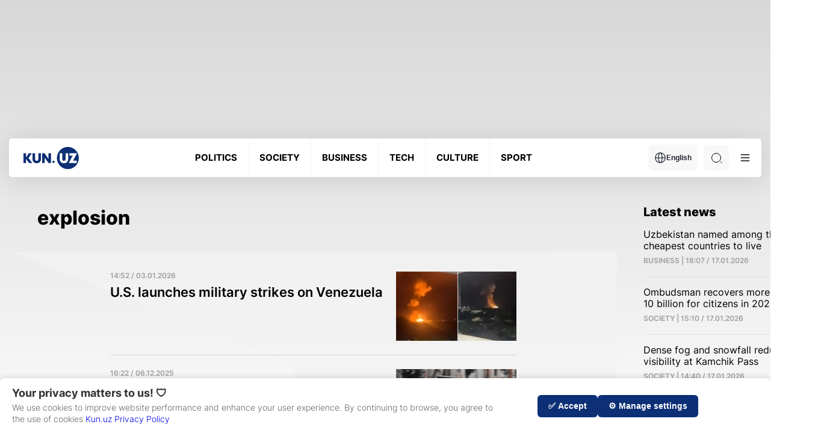

--- FILE ---
content_type: text/html; charset=UTF-8
request_url: https://kun.uz/en/news/list?f=tag&name=explosion
body_size: 20346
content:
<!DOCTYPE html>
<html lang="en">
<head>
    <meta charset="UTF-8" />
    <meta http-equiv="X-UA-Compatible" content="IE=edge" />
    <meta name="viewport" content="width=device-width, initial-scale=1.0" />
    <meta name="author" content="kunu.uz">
    <meta name="description" content="Stay updated with the most exciting news — right here! Follow our page for the latest in world news, local updates, gadgets, sports, the world of automobiles and more. Don’t miss out!">
<meta name="keywords" content="News, World, Sports">
<meta property="og:title" content="explosion">
<meta property="og:description" content="Stay updated with the most exciting news — right here! Follow our page for the latest in world news, local updates, gadgets, sports, the world of automobiles and more. Don’t miss out!">
<meta property="og:type" content="website">
<meta property="og:url" content="https://kun.uz/en/news/list?f=tag&amp;name=explosion">
<meta property="og:site_name" content="Kun.uz">
<meta name="robots" content="index, follow, max-snippet:-1, max-image-preview:large, max-video-preview:-1, noarchive">
<link href="https://kun.uznews/list" rel="canonical">
<link href="/assets/66844a27/css/style.min.css?v=1761064581" rel="stylesheet">
<link href="/assets/66844a27/css/modal.css?v=1752165492" rel="stylesheet">
<script>var jsonLDData = {"@context":"http:\/\/schema.org","@type":"ItemList","itemListElement":[{"@type":"ListItem","position":1,"item":{"@context":"http:\/\/schema.org","@type":"NewsArticle","image":{"@type":"ImageObject","url":"https:\/\/storage.kun.uz\/source\/thumbnails\/_medium\/11\/jYSf9p2DwjP8-PqG3U2li_T4I-WMYjCn_medium.jpg"},"headline":"U.S. launches military strikes on Venezuela","description":"The United States has carried out strikes inside Venezuela, as a series of explosions shook the capital, Caracas, in the early hours of the morning. The attacks follow months of escalating rhetoric and threats by U.S. President Donald Trump against Venezuelan President Nicolás Maduro.","url":"https:\/\/kun.uz\/en\/news\/2026\/01\/03\/us-launches-military-strikes-on-venezuela","mainEntityOfPage":{"@type":"WebPage","@id":"https:\/\/kun.uz\/en\/news\/2026\/01\/03\/us-launches-military-strikes-on-venezuela"}}},{"@type":"ListItem","position":2,"item":{"@context":"http:\/\/schema.org","@type":"NewsArticle","image":{"@type":"ImageObject","url":"https:\/\/storage.kun.uz\/source\/thumbnails\/_medium\/11\/tz2Tiy7IzmCXk0QnXcP8KYviTH4WmsL3_medium.jpg"},"headline":"Four killed, several injured in blast at “Shams LTD” facility in Bukhara","description":"Four workers were killed and several others injured after an explosion occurred at an explosives production facility in Kogon district of Bukhara region on 6 December, according to official reports.","url":"https:\/\/kun.uz\/en\/news\/2025\/12\/06\/four-killed-several-injured-in-blast-at-shams-ltd-facility-in-bukhara","mainEntityOfPage":{"@type":"WebPage","@id":"https:\/\/kun.uz\/en\/news\/2025\/12\/06\/four-killed-several-injured-in-blast-at-shams-ltd-facility-in-bukhara"}}},{"@type":"ListItem","position":3,"item":{"@context":"http:\/\/schema.org","@type":"NewsArticle","image":{"@type":"ImageObject","url":"https:\/\/storage.kun.uz\/source\/thumbnails\/_medium\/11\/d8WfB-LSYE7khKJSDEm2SSk1Jibv00ZV_medium.jpg"},"headline":"Authorities launch criminal probe after café kitchen explosion in Gulistan","description":"A criminal case has been opened and three responsible officials have been taken into custody after the 2 December incident at the Bek Family Cafe kitchen in the Taraqqiyot neighborhood of Gulistan, where a liquefied gas cylinder exploded at around 10:50.","url":"https:\/\/kun.uz\/en\/news\/2025\/12\/05\/authorities-launch-criminal-probe-after-caf-kitchen-explosion-in-gulistan","mainEntityOfPage":{"@type":"WebPage","@id":"https:\/\/kun.uz\/en\/news\/2025\/12\/05\/authorities-launch-criminal-probe-after-caf-kitchen-explosion-in-gulistan"}}},{"@type":"ListItem","position":4,"item":{"@context":"http:\/\/schema.org","@type":"NewsArticle","image":{"@type":"ImageObject","url":"https:\/\/storage.kun.uz\/source\/thumbnails\/_medium\/11\/I9jUzZ1wPHYf0DKoeHgtQkCz_V78QEtw_medium.jpg"},"headline":"Families of Gulistan blast victims to receive UZS 100 million each","description":"President Shavkat Mirziyoyev has instructed responsible agencies to quickly determine the cause of the incident and ensure the rule of law.","url":"https:\/\/kun.uz\/en\/news\/2025\/12\/04\/families-of-gulistan-blast-victims-to-receive-uzs-100-million-each","mainEntityOfPage":{"@type":"WebPage","@id":"https:\/\/kun.uz\/en\/news\/2025\/12\/04\/families-of-gulistan-blast-victims-to-receive-uzs-100-million-each"}}},{"@type":"ListItem","position":5,"item":{"@context":"http:\/\/schema.org","@type":"NewsArticle","image":{"@type":"ImageObject","url":"https:\/\/storage.kun.uz\/source\/thumbnails\/_medium\/11\/djclOb5iAlbsCtIVT8RfdPD4tbZ0u107_medium.jpg"},"headline":"President visits victims of gas cylinder explosion in Syrdarya","description":"President Shavkat Mirziyoyev visited a hospital in Syrdarya region on December 4 to meet with victims of a gas cylinder explosion at a café in Gulistan. According to medical staff, five patients are in serious condition, while one remains in critical condition.","url":"https:\/\/kun.uz\/en\/news\/2025\/12\/04\/president-visits-victims-of-gas-cylinder-explosion-in-syrdarya","mainEntityOfPage":{"@type":"WebPage","@id":"https:\/\/kun.uz\/en\/news\/2025\/12\/04\/president-visits-victims-of-gas-cylinder-explosion-in-syrdarya"}}},{"@type":"ListItem","position":6,"item":{"@context":"http:\/\/schema.org","@type":"NewsArticle","image":{"@type":"ImageObject","url":"https:\/\/storage.kun.uz\/source\/thumbnails\/_medium\/11\/m4POpfkT7qp0OcOWiqOfR5wItC2ePdsF_medium.jpg"},"headline":"“Nearly 30 people injured, three dead” – Ministry of Health provides update on Gulistan blast casualties","description":"A powerful explosion at a café in Gulistan has left nearly 30 people injured, three dead, and several in critical condition, according to the Ministry of Health.","url":"https:\/\/kun.uz\/en\/news\/2025\/12\/03\/nearly-30-people-injured-three-dead-ministry-of-health-provides-update-on-gulistan-blast-casualties","mainEntityOfPage":{"@type":"WebPage","@id":"https:\/\/kun.uz\/en\/news\/2025\/12\/03\/nearly-30-people-injured-three-dead-ministry-of-health-provides-update-on-gulistan-blast-casualties"}}},{"@type":"ListItem","position":7,"item":{"@context":"http:\/\/schema.org","@type":"NewsArticle","image":{"@type":"ImageObject","url":"https:\/\/storage.kun.uz\/source\/thumbnails\/_medium\/11\/6iByzxwCsC5ZT9k8lh9HD3LlWab4zWtb_medium.jpg"},"headline":"Three people confirmed dead after gas cylinder explosion in Gulistan","description":"Authorities have confirmed that three people died following a gas cylinder explosion at one of the markets in Gulistan on 2 December. ","url":"https:\/\/kun.uz\/en\/news\/2025\/12\/03\/three-people-confirmed-dead-after-gas-cylinder-explosion-in-gulistan","mainEntityOfPage":{"@type":"WebPage","@id":"https:\/\/kun.uz\/en\/news\/2025\/12\/03\/three-people-confirmed-dead-after-gas-cylinder-explosion-in-gulistan"}}},{"@type":"ListItem","position":8,"item":{"@context":"http:\/\/schema.org","@type":"NewsArticle","image":{"@type":"ImageObject","url":"https:\/\/storage.kun.uz\/source\/thumbnails\/_medium\/11\/nSw6p4XD5I_IfPH-MF4AmQuKitlNZhsX_medium.jpg"},"headline":"Gas leak crisis returns to Boysun after new explosion","description":"Another incident has occurred at a gas field in Surkhandarya region, where hydrogen sulfide has been leaking from underground for over a year. According to reports, following an explosion, the flare that burned off the gas to prevent the spread of the odor went out, allowing the stench to fill the air and seep into nearby homes.","url":"https:\/\/kun.uz\/en\/news\/2025\/11\/03\/gas-leak-crisis-returns-to-boysun-after-new-explosion","mainEntityOfPage":{"@type":"WebPage","@id":"https:\/\/kun.uz\/en\/news\/2025\/11\/03\/gas-leak-crisis-returns-to-boysun-after-new-explosion"}}},{"@type":"ListItem","position":9,"item":{"@context":"http:\/\/schema.org","@type":"NewsArticle","image":{"@type":"ImageObject","url":"https:\/\/storage.kun.uz\/source\/thumbnails\/_medium\/11\/Z5E_6CECzK_nvMKe4xsgV2uPaQ9Y9a3S_medium.jpg"},"headline":"Negligence by gas workers led to blast that killed seven family members in Samarkand","description":"An explosion in Samarkand that claimed the lives of seven members of one family was caused by a gas leak from an illegally installed pipeline laid under a road by hired workers. The victims had repeatedly complained to the gas company about the smell of gas, but its employees failed to take any action.","url":"https:\/\/kun.uz\/en\/news\/2025\/10\/18\/negligence-by-gas-workers-led-to-blast-that-killed-seven-family-members-in-samarkand","mainEntityOfPage":{"@type":"WebPage","@id":"https:\/\/kun.uz\/en\/news\/2025\/10\/18\/negligence-by-gas-workers-led-to-blast-that-killed-seven-family-members-in-samarkand"}}},{"@type":"ListItem","position":10,"item":{"@context":"http:\/\/schema.org","@type":"NewsArticle","image":{"@type":"ImageObject","url":"https:\/\/storage.kun.uz\/source\/thumbnails\/_medium\/11\/HtmU2MO0vqOVtfvYH45wBERuRc3Km5Va_medium.jpg"},"headline":"Families of gas station fire victims in Kashkadarya receive 100 million UZS in financial aid","description":"On the initiative of the president, financial assistance has been provided to those affected by the fire in the Kukdala district of Kashkadarya region.","url":"https:\/\/kun.uz\/en\/news\/2025\/07\/19\/families-of-gas-station-fire-victims-in-kashkadarya-receive-100-million-uzs-in-financial-aid","mainEntityOfPage":{"@type":"WebPage","@id":"https:\/\/kun.uz\/en\/news\/2025\/07\/19\/families-of-gas-station-fire-victims-in-kashkadarya-receive-100-million-uzs-in-financial-aid"}}},{"@type":"ListItem","position":11,"item":{"@context":"http:\/\/schema.org","@type":"NewsArticle","image":{"@type":"ImageObject","url":"https:\/\/storage.kun.uz\/source\/thumbnails\/_medium\/11\/F43W1-cclBY-CgPCbPmF6p0yfFpzHclD_medium.jpg"},"headline":" “They promised compensation but then disappeared” — A woman who lost four family members in gas station explosion speaks out","description":"In December last year, an explosion at an illegal propane filling station in Fergana city claimed the lives of many people. Among the victims were a woman’s daughter and three grandchildren. Jamila Oripova, who lost her family in the tragedy, shared her story with Kun.uz, expressing grief over the devastating day and dissatisfaction with the court’s outcome.","url":"https:\/\/kun.uz\/en\/news\/2025\/07\/02\/they-promised-compensation-but-then-disappeared-a-woman-who-lost-four-family-members-in-gas-station-explosion-speaks-out","mainEntityOfPage":{"@type":"WebPage","@id":"https:\/\/kun.uz\/en\/news\/2025\/07\/02\/they-promised-compensation-but-then-disappeared-a-woman-who-lost-four-family-members-in-gas-station-explosion-speaks-out"}}},{"@type":"ListItem","position":12,"item":{"@context":"http:\/\/schema.org","@type":"NewsArticle","image":{"@type":"ImageObject","url":"https:\/\/storage.kun.uz\/source\/thumbnails\/_medium\/11\/dy6KcbhsOGZ9zBfKmvkj6rLWqW7mt0nl_medium.jpg"},"headline":"Gas station manager in Fergana explosion sentenced to five years","description":"In December, an illegally installed propane CNG station in Fergana exploded, claiming the lives of four people. The blast also damaged 19 vehicles and four apartment buildings. The total damage was estimated at 4.8 billion UZS. The station’s manager partially admitted guilt and explained in court how the events unfolded.","url":"https:\/\/kun.uz\/en\/news\/2025\/07\/01\/gas-station-manager-in-fergana-explosion-sentenced-to-five-years","mainEntityOfPage":{"@type":"WebPage","@id":"https:\/\/kun.uz\/en\/news\/2025\/07\/01\/gas-station-manager-in-fergana-explosion-sentenced-to-five-years"}}},{"@type":"ListItem","position":13,"item":{"@context":"http:\/\/schema.org","@type":"NewsArticle","image":{"@type":"ImageObject","url":"https:\/\/storage.kun.uz\/source\/thumbnails\/_medium\/11\/3zQF4efiGAeyqnKSaaLpAOMsHZqATzbG_medium.jpg"},"headline":"Tragedy in Khorezm: Scrap metal shell explodes, one dead","description":"A deadly explosion occurred on April 11 at a scrap metal collection point in Yangiarik district of Khorezm region, claiming the life of a 31-year-old worker. The blast was caused by an artillery shell that had been mixed in with scrap metal and detonated during unloading.","url":"https:\/\/kun.uz\/en\/news\/2025\/05\/24\/tragedy-in-khorezm-scrap-metal-shell-explodes-one-dead","mainEntityOfPage":{"@type":"WebPage","@id":"https:\/\/kun.uz\/en\/news\/2025\/05\/24\/tragedy-in-khorezm-scrap-metal-shell-explodes-one-dead"}}},{"@type":"ListItem","position":14,"item":{"@context":"http:\/\/schema.org","@type":"NewsArticle","image":{"@type":"ImageObject","url":"https:\/\/storage.kun.uz\/source\/thumbnails\/_medium\/11\/JpQHIH3OQwDYBrHiX49ZAOrqtyhzw9Yy_medium.jpg"},"headline":"Boysun explosion aftermath: Schoolchildren and residents struggle with toxic gas exposure","description":"After the recent explosion on the M-25 highway, Kun.uz correspondent returned to the area to speak with local residents. The toxic smoke from the explosion spread not only to Boysun, but also to Sherabad district. Local residents reported symptoms of nausea, headaches, and dizziness.  ","url":"https:\/\/kun.uz\/en\/news\/2025\/05\/12\/boysun-explosion-aftermath-schoolchildren-and-residents-struggle-with-toxic-gas-exposure","mainEntityOfPage":{"@type":"WebPage","@id":"https:\/\/kun.uz\/en\/news\/2025\/05\/12\/boysun-explosion-aftermath-schoolchildren-and-residents-struggle-with-toxic-gas-exposure"}}},{"@type":"ListItem","position":15,"item":{"@context":"http:\/\/schema.org","@type":"NewsArticle","image":{"@type":"ImageObject","url":"https:\/\/storage.kun.uz\/source\/thumbnails\/_medium\/11\/3BUYb8fBl_oY5jcWp6LqCbPkQFw8wgia_medium.jpg"},"headline":"Navoiy resident sentenced for making explosives to blast gold mine","description":"A 44-year-old man in Khatirchi district of Navoiy had made three explosive devices after watching online tutorials and stored them in a chest at his home. The devices were discovered during a special operation conducted by law enforcement. In court, the man confessed that he had intended to use them to blast rocks in an abandoned gold mine but never actually used them.","url":"https:\/\/kun.uz\/en\/news\/2025\/05\/02\/navoiy-resident-sentenced-for-making-explosives-to-blast-gold-mine","mainEntityOfPage":{"@type":"WebPage","@id":"https:\/\/kun.uz\/en\/news\/2025\/05\/02\/navoiy-resident-sentenced-for-making-explosives-to-blast-gold-mine"}}}]};
var script = document.createElement("script");
script.type = "application/ld+json";
script.text = JSON.stringify(jsonLDData);
document.head.appendChild(script);</script>    <link rel="preconnect" href="https://fonts.googleapis.com" />
    <link rel="preconnect" href="https://fonts.gstatic.com" crossorigin />
    <title>explosion</title>
    <link rel="shortcut icon" href="/favicon.ico?v=1" />
    <link rel="apple-touch-icon" sizes="180x180" href="/apple-touch-icon.png">
    <link rel="icon" type="image/png" sizes="32x32" href="/favicon32x32.png">
    <link rel="icon" type="image/png" sizes="16x16" href="/favicon1616.png">
    <link rel="icon" type="image/png" href="/favicon.png">
    <link rel="icon" href="/favicon.png" type="image/x-icon">
    

    <meta name="csrf-param" content="_csrf">
<meta name="csrf-token" content="j8k8LOrjZRjx7cRQIg3hbIs6fHpjU96jMCVJOmQ1KJLA_llJu7MjUKm1sR4SXpEk3lEdLyoUm8JvcXl-Kn5Qpw==">
    <script src="https://yastatic.net/pcode/adfox/loader.js" crossorigin="anonymous"></script>
    <style>
        .news-inner__content-page p {
            margin: 26px 0 !important;
        }
    </style>
</head>
<body class="light">
<!-- Google tag (gtag.js) -->
<script async src="https://www.googletagmanager.com/gtag/js?id=G-QE3KSKDYBZ"></script>
<script>
    window.dataLayer = window.dataLayer || [];
    function gtag(){dataLayer.push(arguments);}
    gtag('js', new Date());
    gtag('config', 'G-QE3KSKDYBZ');

    document.addEventListener("DOMContentLoaded", function () {
        const modal = document.getElementById('consentModal');
        const consent = localStorage.getItem('ga_consent');

        if (!modal) {
            console.error("Error: #consentModal not found!");
            return;
        }

        if (consent === null) {
            modal.style.display = 'block';

            document.getElementById('accept-consent').addEventListener('click', function () {
                const consentSettings = {
                    'ad_storage': 'granted',
                    'analytics_storage': 'granted',
                    'personalization_storage': 'granted',
                    'functionality_storage': 'granted',
                    'security_storage': 'granted'
                };

                localStorage.setItem('ga_consent', JSON.stringify(consentSettings));
                gtag('consent', 'default', consentSettings);
                gtag('js', new Date());
                gtag('config', 'GA_MEASUREMENT_ID');
                modal.style.display = 'none';
            });

            document.getElementById('reject-consent').addEventListener('click', function () {
                localStorage.setItem('ga_consent', 'denied');
                gtag('consent', 'update', { 'analytics_storage': 'denied' });
                modal.style.display = 'none';
            });
        }
    });


</script>
<!-- Yandex.Metrika counter -->
<script type="text/javascript">
    (function (d, w, c) {
        (w[c] = w[c] || []).push(function() {
            try {
                w.yaCounter22022599 = new Ya.Metrika({
                    id:22022599,
                    clickmap:true,
                    trackLinks:true,
                    accurateTrackBounce:true,
                    webvisor:true
                });
            } catch(e) { }
        });

        var n = d.getElementsByTagName("script")[0],
            s = d.createElement("script"),
            f = function () { n.parentNode.insertBefore(s, n); };
        s.type = "text/javascript";
        s.async = true;
        s.src = "https://mc.yandex.ru/metrika/watch.js";

        if (w.opera == "[object Opera]") {
            d.addEventListener("DOMContentLoaded", f, false);
        } else { f(); }
    })(document, window, "yandex_metrika_callbacks");


</script>
<noscript><div><img src="https://mc.yandex.ru/watch/22022599" style="position:absolute; left:-9999px;" alt="" /></div></noscript>
<!-- /Yandex.Metrika counter -->
        <div id="consentModal" class="consent-modal">
        <div class="consent-modal-content">
            <div class="consent-text-section">
                <h2 class="consent-title">Your privacy matters to us! 🛡</h2>
                <p class="consent-text">
                    We use cookies to improve website performance and enhance your user experience. By continuing to browse, you agree to the use of cookies                    <span style="color:darkblue"><a href="/en/page/consent" target="_blank" style="display: inline;">Kun.uz Privacy Policy</a></span>

                </p>
            </div>
            <div class="consent-buttons">
<!--                <button id="customize-consent" class="consent-btn customize-btn">--><!--</button>-->
                <button id="accept-consent" class="consent-btn accept-btn">✅ Accept</button>
                <button id="reject-consent" class="consent-btn reject-btn">⚙️ Manage settings</button>
            </div>
        </div>
    </div>


    <div class="main">
    <div class="container">
        <div class='main-ad-banner'> <div id='adfox_163358652822099952'></div>
      <script>
          window.yaContextCb.push(()=>{
              Ya.adfoxCode.create({
                  ownerId: 367651,
                  containerId: 'adfox_163358652822099952',
                  params: {
                      pp: 'g',
                      ps: 'eudb',
                      p2: 'hhiz'
                  }
              })
          })
      </script></div>    </div>
        <header class="header">
            <div class="container">
                <div class="header-wrapper">
                    <div class="header-bottom"><div class="header-bottom__wrap"><a href="/en" class="header-bottom__logo">        <img class="logo-light" src="/assets/66844a27/img/icons/logo-light.svg" alt="Logo" /><img class="logo-dark" src="/assets/66844a27/img/icons/logo-dark.svg" alt="Logo" /></a><ul class="header-bottom__list"><li class="header-bottom__item"><a href="/en/news/category/politics" class="header-bottom__link"><span data-text="POLITICS"> POLITICS </span> </a></li><li class="header-bottom__item"><a href="/en/news/category/society" class="header-bottom__link"><span data-text="SOCIETY"> SOCIETY </span> </a></li><li class="header-bottom__item"><a href="/en/news/category/business" class="header-bottom__link"><span data-text="BUSINESS"> BUSINESS </span> </a></li><li class="header-bottom__item"><a href="/en/news/category/tech" class="header-bottom__link"><span data-text="TECH"> TECH </span> </a></li><li class="header-bottom__item"><a href="/en/news/category/culture" class="header-bottom__link"><span data-text="CULTURE"> CULTURE </span> </a></li><li class="header-bottom__item"><a href="/en/news/category/sport-en" class="header-bottom__link"><span data-text="SPORT"> SPORT </span> </a></li></ul><div class="header-bottom__right"><div class="header-bottom__lang"><button class="header-bottom__lang-btn"><img src="/assets/66844a27/img/icons/language.svg" alt="" />English</button><ul class="header-bottom__lang-list"><li class="header-bottom__lang-item"><a class="lang-link" href="/en/changelang/kr?c=%2Fkr%2Fnews%2Flist%3Ff%3Dtag%26name%3Dexplosion">Ўзбекча</a></li><li class="header-bottom__lang-item"><a class="lang-link" href="/en/changelang/uz?c=%2Fnews%2Flist%3Ff%3Dtag%26name%3Dexplosion">O'zbekcha</a></li><li class="header-bottom__lang-item"><a class="lang-link" href="/en/changelang/ru?c=%2Fru%2Fnews%2Flist%3Ff%3Dtag%26name%3Dexplosion">Русский</a></li></ul></div><div class="header-bottom__search"><form action="/en/news/search" method="get"><input type="text" id="search-input" class="header-bottom__search-input" name="q" value="" placeholder="Search" required="true"> <div class="search-button center-position"><div class="search-icon"></div></div></form></div><button class="header-bottom__menu">
              <svg width="24" height="24" viewBox="0 0 100 100">
                <path class="line line1"
                  d="M 20,29.000046 H 80.000231 C 80.000231,29.000046 94.498839,28.817352 94.532987,66.711331 94.543142,77.980673 90.966081,81.670246 85.259173,81.668997 79.552261,81.667751 75.000211,74.999942 75.000211,74.999942 L 25.000021,25.000058" />
                <path class="line line2" d="M 20,50 H 80" />
                <path class="line line3"
                  d="M 20,70.999954 H 80.000231 C 80.000231,70.999954 94.498839,71.182648 94.532987,33.288669 94.543142,22.019327 90.966081,18.329754 85.259173,18.331003 79.552261,18.332249 75.000211,25.000058 75.000211,25.000058 L 25.000021,74.999942" />
              </svg>
            </button></div></div></div><div class="header-dropdown">
            <div class="header-dropdown__menu">
              <ul class="header-dropdown__list">
                <li class="header-dropdown__item">
                  <a href="/en/news/list?f=video" class="header-dropdown__link"> - Video News </a>
                </li>
                <li class="header-dropdown__item">
                  <a href="/en/news/list?f=photo" class="header-dropdown__link"> - Photo News </a>
                </li>
                <li class="header-dropdown__item">
                  <a href="/en/news/actual" class="header-dropdown__link"> - Actual news </a>
                </li></ul>
              <ul class="header-dropdown__list"><li class="header-dropdown__item">
                  <a href="/en/news/editors-choice" class="header-dropdown__link"> - Editor Choice</a>
                </li>
                <li class="header-dropdown__item">
                  <a href="/en/authored" class="header-dropdown__link"> - Articles </a>
                </li>
                <li class="header-dropdown__item">
                  <a href="/en/time/news" class="header-dropdown__link"> - Themes of the day </a>
                </li>
                <li class="header-dropdown__item">
                  <a href="/en/our-team" class="header-dropdown__link"> - Our Team</a>
                </li>
              </ul>
              <ul class="header-dropdown__list active">
                <li class="header-dropdown__item">
                  <a href="/en/page/reklama" class="header-dropdown__link"> -  Price plan </a>
                </li>
                <li class="header-dropdown__item">
                  <a href="/en/page/reklama#mediakit" class="header-dropdown__link"> - Media kit </a>
                </li>
                
              </ul>
              <div class="header-dropdown__img">
              <div class="--light">
              <img src="/assets/66844a27/img/business-bg.png" alt=""/>
              <img src="/assets/66844a27/img/business-bg-img.png" alt=""/>
            </div>
            <div class="--dark">
              <img src="/assets/66844a27/img/business-bg-dark.png" alt=""/>
              <img src="/assets/66844a27/img/business-bg-img-dark.png" alt=""/>
            </div>
                
              </div>
            </div>
            <div class="header-dropdown__settings">
              <h4 class="header-dropdown__settings-title">Additional features</h4>
              <ul class="header-dropdown__settings-list">
                
                <li class="header-dropdown__settings-item">
                  <p class="header-dropdown__settings-text">Night mode</p>
                  <div class="header-dropdown__settings-theme">
                    <input type="checkbox" id="theme" />
                    <label for="theme">Toggle</label>
                    <div class="moon"></div>
                    <div class="sun"></div>
                  </div>
                </li>
              </ul>
            </div></div>                </div>
            </div>
        </header>
        <main>
            <div class="news-inner">
    <div class="container">
        <div class="news-inner__block author__block">
            <div class="news-inner__left">
                <div class="news-inner__head">
                    <div class="fast-news__head">
                        <div>
                            <h2 class="fast-news__title">explosion</h2>
                        </div>

                    </div>
                    <div class="fast-news__bg">
                        <div class="author">
                            <div class="author__body">
                                <div class="small-cards__default-list" id="news-list">
                                                                            <a href="/en/news/2026/01/03/us-launches-military-strikes-on-venezuela" class="small-cards__default-item l-item">
                                            <div class="small-cards__default-link">
                                                <div class="gray-date ">
                                                    <p class="">14:52 / 03.01.2026</p>
                                                </div>

                                                <p class="small-cards__default-text">U.S. launches military strikes on Venezuela</p>
                                            </div>
                                            <div class="small-cards__default-img">
                                                <img src="https://storage.kun.uz/source/thumbnails/_medium/11/jYSf9p2DwjP8-PqG3U2li_T4I-WMYjCn_medium.jpg" />
                                            </div>
                                        </a>
                                                                            <a href="/en/news/2025/12/06/four-killed-several-injured-in-blast-at-shams-ltd-facility-in-bukhara" class="small-cards__default-item l-item">
                                            <div class="small-cards__default-link">
                                                <div class="gray-date ">
                                                    <p class="">16:22 / 06.12.2025</p>
                                                </div>

                                                <p class="small-cards__default-text">Four killed, several injured in blast at “Shams LTD” facility in Bukhara</p>
                                            </div>
                                            <div class="small-cards__default-img">
                                                <img src="https://storage.kun.uz/source/thumbnails/_medium/11/tz2Tiy7IzmCXk0QnXcP8KYviTH4WmsL3_medium.jpg" />
                                            </div>
                                        </a>
                                                                            <a href="/en/news/2025/12/05/authorities-launch-criminal-probe-after-caf-kitchen-explosion-in-gulistan" class="small-cards__default-item l-item">
                                            <div class="small-cards__default-link">
                                                <div class="gray-date ">
                                                    <p class="">15:08 / 05.12.2025</p>
                                                </div>

                                                <p class="small-cards__default-text">Authorities launch criminal probe after café kitchen explosion in Gulistan</p>
                                            </div>
                                            <div class="small-cards__default-img">
                                                <img src="https://storage.kun.uz/source/thumbnails/_medium/11/d8WfB-LSYE7khKJSDEm2SSk1Jibv00ZV_medium.jpg" />
                                            </div>
                                        </a>
                                                                            <a href="/en/news/2025/12/04/families-of-gulistan-blast-victims-to-receive-uzs-100-million-each" class="small-cards__default-item l-item">
                                            <div class="small-cards__default-link">
                                                <div class="gray-date ">
                                                    <p class="">21:17 / 04.12.2025</p>
                                                </div>

                                                <p class="small-cards__default-text">Families of Gulistan blast victims to receive UZS 100 million each</p>
                                            </div>
                                            <div class="small-cards__default-img">
                                                <img src="https://storage.kun.uz/source/thumbnails/_medium/11/I9jUzZ1wPHYf0DKoeHgtQkCz_V78QEtw_medium.jpg" />
                                            </div>
                                        </a>
                                                                            <a href="/en/news/2025/12/04/president-visits-victims-of-gas-cylinder-explosion-in-syrdarya" class="small-cards__default-item l-item">
                                            <div class="small-cards__default-link">
                                                <div class="gray-date ">
                                                    <p class="">14:49 / 04.12.2025</p>
                                                </div>

                                                <p class="small-cards__default-text">President visits victims of gas cylinder explosion in Syrdarya</p>
                                            </div>
                                            <div class="small-cards__default-img">
                                                <img src="https://storage.kun.uz/source/thumbnails/_medium/11/djclOb5iAlbsCtIVT8RfdPD4tbZ0u107_medium.jpg" />
                                            </div>
                                        </a>
                                                                            <a href="/en/news/2025/12/03/nearly-30-people-injured-three-dead-ministry-of-health-provides-update-on-gulistan-blast-casualties" class="small-cards__default-item l-item">
                                            <div class="small-cards__default-link">
                                                <div class="gray-date ">
                                                    <p class="">14:24 / 03.12.2025</p>
                                                </div>

                                                <p class="small-cards__default-text">“Nearly 30 people injured, three dead” – Ministry of Health provides update on Gulistan blast casualties</p>
                                            </div>
                                            <div class="small-cards__default-img">
                                                <img src="https://storage.kun.uz/source/thumbnails/_medium/11/m4POpfkT7qp0OcOWiqOfR5wItC2ePdsF_medium.jpg" />
                                            </div>
                                        </a>
                                                                            <a href="/en/news/2025/12/03/three-people-confirmed-dead-after-gas-cylinder-explosion-in-gulistan" class="small-cards__default-item l-item">
                                            <div class="small-cards__default-link">
                                                <div class="gray-date ">
                                                    <p class="">11:56 / 03.12.2025</p>
                                                </div>

                                                <p class="small-cards__default-text">Three people confirmed dead after gas cylinder explosion in Gulistan</p>
                                            </div>
                                            <div class="small-cards__default-img">
                                                <img src="https://storage.kun.uz/source/thumbnails/_medium/11/6iByzxwCsC5ZT9k8lh9HD3LlWab4zWtb_medium.jpg" />
                                            </div>
                                        </a>
                                                                            <a href="/en/news/2025/11/03/gas-leak-crisis-returns-to-boysun-after-new-explosion" class="small-cards__default-item l-item">
                                            <div class="small-cards__default-link">
                                                <div class="gray-date ">
                                                    <p class="">21:16 / 03.11.2025</p>
                                                </div>

                                                <p class="small-cards__default-text">Gas leak crisis returns to Boysun after new explosion</p>
                                            </div>
                                            <div class="small-cards__default-img">
                                                <img src="https://storage.kun.uz/source/thumbnails/_medium/11/nSw6p4XD5I_IfPH-MF4AmQuKitlNZhsX_medium.jpg" />
                                            </div>
                                        </a>
                                                                            <a href="/en/news/2025/10/18/negligence-by-gas-workers-led-to-blast-that-killed-seven-family-members-in-samarkand" class="small-cards__default-item l-item">
                                            <div class="small-cards__default-link">
                                                <div class="gray-date ">
                                                    <p class="">13:50 / 18.10.2025</p>
                                                </div>

                                                <p class="small-cards__default-text">Negligence by gas workers led to blast that killed seven family members in Samarkand</p>
                                            </div>
                                            <div class="small-cards__default-img">
                                                <img src="https://storage.kun.uz/source/thumbnails/_medium/11/Z5E_6CECzK_nvMKe4xsgV2uPaQ9Y9a3S_medium.jpg" />
                                            </div>
                                        </a>
                                                                            <a href="/en/news/2025/07/19/families-of-gas-station-fire-victims-in-kashkadarya-receive-100-million-uzs-in-financial-aid" class="small-cards__default-item l-item">
                                            <div class="small-cards__default-link">
                                                <div class="gray-date ">
                                                    <p class="">12:55 / 19.07.2025</p>
                                                </div>

                                                <p class="small-cards__default-text">Families of gas station fire victims in Kashkadarya receive 100 million UZS in financial aid</p>
                                            </div>
                                            <div class="small-cards__default-img">
                                                <img src="https://storage.kun.uz/source/thumbnails/_medium/11/HtmU2MO0vqOVtfvYH45wBERuRc3Km5Va_medium.jpg" />
                                            </div>
                                        </a>
                                                                            <a href="/en/news/2025/07/02/they-promised-compensation-but-then-disappeared-a-woman-who-lost-four-family-members-in-gas-station-explosion-speaks-out" class="small-cards__default-item l-item">
                                            <div class="small-cards__default-link">
                                                <div class="gray-date ">
                                                    <p class="">14:57 / 02.07.2025</p>
                                                </div>

                                                <p class="small-cards__default-text"> “They promised compensation but then disappeared” — A woman who lost four family members in gas station explosion speaks out</p>
                                            </div>
                                            <div class="small-cards__default-img">
                                                <img src="https://storage.kun.uz/source/thumbnails/_medium/11/F43W1-cclBY-CgPCbPmF6p0yfFpzHclD_medium.jpg" />
                                            </div>
                                        </a>
                                                                            <a href="/en/news/2025/07/01/gas-station-manager-in-fergana-explosion-sentenced-to-five-years" class="small-cards__default-item l-item">
                                            <div class="small-cards__default-link">
                                                <div class="gray-date ">
                                                    <p class="">18:39 / 01.07.2025</p>
                                                </div>

                                                <p class="small-cards__default-text">Gas station manager in Fergana explosion sentenced to five years</p>
                                            </div>
                                            <div class="small-cards__default-img">
                                                <img src="https://storage.kun.uz/source/thumbnails/_medium/11/dy6KcbhsOGZ9zBfKmvkj6rLWqW7mt0nl_medium.jpg" />
                                            </div>
                                        </a>
                                                                            <a href="/en/news/2025/05/24/tragedy-in-khorezm-scrap-metal-shell-explodes-one-dead" class="small-cards__default-item l-item">
                                            <div class="small-cards__default-link">
                                                <div class="gray-date ">
                                                    <p class="">12:00 / 24.05.2025</p>
                                                </div>

                                                <p class="small-cards__default-text">Tragedy in Khorezm: Scrap metal shell explodes, one dead</p>
                                            </div>
                                            <div class="small-cards__default-img">
                                                <img src="https://storage.kun.uz/source/thumbnails/_medium/11/3zQF4efiGAeyqnKSaaLpAOMsHZqATzbG_medium.jpg" />
                                            </div>
                                        </a>
                                                                            <a href="/en/news/2025/05/12/boysun-explosion-aftermath-schoolchildren-and-residents-struggle-with-toxic-gas-exposure" class="small-cards__default-item l-item">
                                            <div class="small-cards__default-link">
                                                <div class="gray-date ">
                                                    <p class="">17:05 / 12.05.2025</p>
                                                </div>

                                                <p class="small-cards__default-text">Boysun explosion aftermath: Schoolchildren and residents struggle with toxic gas exposure</p>
                                            </div>
                                            <div class="small-cards__default-img">
                                                <img src="https://storage.kun.uz/source/thumbnails/_medium/11/JpQHIH3OQwDYBrHiX49ZAOrqtyhzw9Yy_medium.jpg" />
                                            </div>
                                        </a>
                                                                            <a href="/en/news/2025/05/02/navoiy-resident-sentenced-for-making-explosives-to-blast-gold-mine" class="small-cards__default-item l-item">
                                            <div class="small-cards__default-link">
                                                <div class="gray-date ">
                                                    <p class="">17:07 / 02.05.2025</p>
                                                </div>

                                                <p class="small-cards__default-text">Navoiy resident sentenced for making explosives to blast gold mine</p>
                                            </div>
                                            <div class="small-cards__default-img">
                                                <img src="https://storage.kun.uz/source/thumbnails/_medium/11/3BUYb8fBl_oY5jcWp6LqCbPkQFw8wgia_medium.jpg" />
                                            </div>
                                        </a>
                                                                    </div>
                                                                    <div class="point-view__footer" style="display:none;">
                                        <a href="/en/news/list?f=tag&name=explosion&page=2" class="point-view__footer-btn" id="lpagination">
                                            <img src="/assets/66844a27/img/icons/reload.svg" alt="" />
                                            <span> More News</span>
                                        </a>
                                    </div>
                                                            </div>
                        </div>
                    </div>
                </div>
            </div>
            <div class="news-inner__right">
                <div class="main-news__right" id="last-newsl" data='{"url":"\/en\/news\/list?f=latest&l=5","mb":true}'></div>
            </div>
        </div>
    </div>
</div>
        </main>

    </div>
    <div class="modal" id="main-modal"></div>
    <footer class="footer">
        <div class="container">
            <div class="footer-top">
                <a href="/en" class="footer-top__logo">
                    <img src="/assets/66844a27/img/icons/logo-grey.svg" alt="" />
                </a>
                <ul class="footer-top__list">
                    <li class="footer-top__item">
                        <a href="/en/page/about" class="footer-top__link" data-title="About us"> About us </a>
                    </li>
                    <li class="footer-top__item">
                        <a href="/en/news/rss" target="_blank" class="footer-top__link" data-title="RSS"> RSS </a>
                    </li>
                    <li class="footer-top__item">
                        <a href="/en/contact" class="footer-top__link" data-title="Contact us"> Contact us </a>
                    </li>
                    <li class="footer-top__item">
                        <a href="/en/page/reklama" class="footer-top__link" data-title="ADS"> ADS </a>
                    </li>
                                        <li class="footer-top__item">
                        <a href="/en/our-team" class="footer-top__link" data-title="Our team"> Our team </a>
                    </li>
                </ul>
                <ul class="footer-top__social-list">
                    <li class="footer-top__social-item">
                        <a href="https://telegram.me/kunuzofficial" target="_blank" class="footer-top__social-link">
                            <svg width="20" height="20" viewBox="0 0 20 20" fill="none" xmlns="http://www.w3.org/2000/svg">
                                <g clip-path="url(#clip0_10_2318)">
                                    <path fill-rule="evenodd" clip-rule="evenodd"
                                          d="M20 10C20 15.5228 15.5228 20 10 20C4.47715 20 0 15.5228 0 10C0 4.47715 4.47715 0 10 0C15.5228 0 20 4.47715 20 10ZM10.3584 7.38244C9.38571 7.787 7.44178 8.62433 4.52658 9.89443C4.05319 10.0827 3.80521 10.2668 3.78264 10.4469C3.74449 10.7512 4.12559 10.8711 4.64456 11.0343C4.71515 11.0565 4.7883 11.0795 4.86328 11.1038C5.37386 11.2698 6.06069 11.464 6.41774 11.4717C6.74162 11.4787 7.10311 11.3452 7.5022 11.0711C10.226 9.2325 11.632 8.30317 11.7203 8.28314C11.7825 8.26901 11.8688 8.25123 11.9273 8.3032C11.9858 8.35518 11.98 8.4536 11.9738 8.48C11.9361 8.64095 10.4401 10.0318 9.66593 10.7515C9.42459 10.9759 9.25339 11.135 9.2184 11.1714C9.14 11.2528 9.06011 11.3298 8.98332 11.4038C8.50897 11.8611 8.15326 12.204 9.00301 12.764C9.41136 13.0331 9.73812 13.2556 10.0641 13.4776C10.4201 13.7201 10.7752 13.9619 11.2347 14.2631C11.3517 14.3398 11.4635 14.4195 11.5724 14.4971C11.9867 14.7925 12.359 15.0578 12.8188 15.0155C13.086 14.9909 13.3621 14.7397 13.5022 13.9903C13.8335 12.2193 14.4847 8.38205 14.6352 6.80081C14.6484 6.66227 14.6318 6.48498 14.6185 6.40715C14.6051 6.32931 14.5773 6.21842 14.4761 6.13633C14.3563 6.03911 14.1714 6.01861 14.0886 6.02007C13.7125 6.0267 13.1355 6.22735 10.3584 7.38244Z"
                                          fill="#0B0B0B" />
                                </g>
                                <defs>
                                    <clipPath id="clip0_10_2318">
                                        <rect width="20" height="20" fill="white" />
                                    </clipPath>
                                </defs>
                            </svg>
                        </a>
                    </li>
                    <li class="footer-top__social-item">
                        <a href="https://www.facebook.com/kunuznews/" target="_blank" class="footer-top__social-link">
                            <svg width="20" height="20" viewBox="0 0 20 20" fill="none" xmlns="http://www.w3.org/2000/svg">
                                <g clip-path="url(#clip0_10_2314)">
                                    <path
                                            d="M20 10C20 4.47715 15.5229 0 10 0C4.47715 0 0 4.47715 0 10C0 14.9912 3.65684 19.1283 8.4375 19.8785V12.8906H5.89844V10H8.4375V7.79688C8.4375 5.29063 9.93047 3.90625 12.2146 3.90625C13.3084 3.90625 14.4531 4.10156 14.4531 4.10156V6.5625H13.1922C11.95 6.5625 11.5625 7.3334 11.5625 8.125V10H14.3359L13.8926 12.8906H11.5625V19.8785C16.3432 19.1283 20 14.9912 20 10Z"
                                            fill="#0B0B0B" />
                                </g>
                                <defs>
                                    <clipPath id="clip0_10_2314">
                                        <rect width="20" height="20" fill="white" />
                                    </clipPath>
                                </defs>
                            </svg>
                        </a>
                    </li>
                    <li class="footer-top__social-item">
                        <a href="https://x.com/KunUzNews" target="_blank" class="footer-top__social-link">
                            <svg width="20" height="20" viewBox="0 0 20 20" fill="none" xmlns="http://www.w3.org/2000/svg">
                                <g clip-path="url(#clip0_10_2315)">
                                    <path
                                            d="M6.2918 18.125C13.8371 18.125 17.9652 11.8723 17.9652 6.45155C17.9652 6.27577 17.9613 6.09608 17.9535 5.9203C18.7566 5.33955 19.4496 4.62021 20 3.79608C19.2521 4.12883 18.458 4.34615 17.6449 4.44061C18.5011 3.92742 19.1421 3.12123 19.4492 2.17147C18.6438 2.6488 17.763 2.98551 16.8445 3.16718C16.2257 2.50963 15.4075 2.07426 14.5164 1.92838C13.6253 1.78249 12.711 1.93421 11.9148 2.36008C11.1186 2.78595 10.4848 3.46225 10.1115 4.28443C9.73825 5.1066 9.64619 6.02885 9.84961 6.90858C8.21874 6.82674 6.62328 6.40309 5.16665 5.66508C3.71002 4.92708 2.42474 3.8912 1.39414 2.6246C0.870333 3.5277 0.710047 4.59637 0.945859 5.61341C1.18167 6.63045 1.79589 7.51954 2.66367 8.09999C2.01219 8.0793 1.37498 7.9039 0.804688 7.58827V7.63905C0.804104 8.58679 1.13175 9.50549 1.73192 10.239C2.3321 10.9725 3.16777 11.4755 4.09687 11.6625C3.49338 11.8276 2.85999 11.8517 2.2457 11.7328C2.50788 12.5479 3.01798 13.2607 3.70481 13.7719C4.39164 14.2831 5.22093 14.5672 6.07695 14.5844C4.62369 15.7259 2.82848 16.3451 0.980469 16.3422C0.652739 16.3417 0.325333 16.3216 0 16.282C1.87738 17.4865 4.06128 18.1262 6.2918 18.125Z"
                                            fill="#0B0B0B" />
                                </g>
                                <defs>
                                    <clipPath id="clip0_10_2315">
                                        <rect width="20" height="20" fill="white" />
                                    </clipPath>
                                </defs>
                            </svg>
                        </a>
                    </li>

                    <li class="footer-top__social-item">
                        <a href="https://www.instagram.com/kun.uz" target="_blank" class="footer-top__social-link">
                            <svg width="20" height="20" viewBox="0 0 20 20" fill="none" xmlns="http://www.w3.org/2000/svg">
                                <g clip-path="url(#clip0_10_2316)">
                                    <path
                                            d="M10 1.80078C12.6719 1.80078 12.9883 1.8125 14.0391 1.85937C15.0156 1.90234 15.543 2.06641 15.8945 2.20313C16.3594 2.38281 16.6953 2.60156 17.043 2.94922C17.3945 3.30078 17.6094 3.63281 17.7891 4.09766C17.9258 4.44922 18.0898 4.98047 18.1328 5.95312C18.1797 7.00781 18.1914 7.32422 18.1914 9.99219C18.1914 12.6641 18.1797 12.9805 18.1328 14.0313C18.0898 15.0078 17.9258 15.5352 17.7891 15.8867C17.6094 16.3516 17.3906 16.6875 17.043 17.0352C16.6914 17.3867 16.3594 17.6016 15.8945 17.7813C15.543 17.918 15.0117 18.082 14.0391 18.125C12.9844 18.1719 12.668 18.1836 10 18.1836C7.32813 18.1836 7.01172 18.1719 5.96094 18.125C4.98438 18.082 4.45703 17.918 4.10547 17.7813C3.64063 17.6016 3.30469 17.3828 2.95703 17.0352C2.60547 16.6836 2.39063 16.3516 2.21094 15.8867C2.07422 15.5352 1.91016 15.0039 1.86719 14.0313C1.82031 12.9766 1.80859 12.6602 1.80859 9.99219C1.80859 7.32031 1.82031 7.00391 1.86719 5.95312C1.91016 4.97656 2.07422 4.44922 2.21094 4.09766C2.39063 3.63281 2.60938 3.29688 2.95703 2.94922C3.30859 2.59766 3.64063 2.38281 4.10547 2.20313C4.45703 2.06641 4.98828 1.90234 5.96094 1.85937C7.01172 1.8125 7.32813 1.80078 10 1.80078ZM10 0C7.28516 0 6.94531 0.0117187 5.87891 0.0585938C4.81641 0.105469 4.08594 0.277344 3.45313 0.523438C2.79297 0.78125 2.23438 1.12109 1.67969 1.67969C1.12109 2.23438 0.78125 2.79297 0.523438 3.44922C0.277344 4.08594 0.105469 4.8125 0.0585938 5.875C0.0117188 6.94531 0 7.28516 0 10C0 12.7148 0.0117188 13.0547 0.0585938 14.1211C0.105469 15.1836 0.277344 15.9141 0.523438 16.5469C0.78125 17.207 1.12109 17.7656 1.67969 18.3203C2.23438 18.875 2.79297 19.2188 3.44922 19.4727C4.08594 19.7188 4.8125 19.8906 5.875 19.9375C6.94141 19.9844 7.28125 19.9961 9.99609 19.9961C12.7109 19.9961 13.0508 19.9844 14.1172 19.9375C15.1797 19.8906 15.9102 19.7188 16.543 19.4727C17.1992 19.2188 17.7578 18.875 18.3125 18.3203C18.8672 17.7656 19.2109 17.207 19.4648 16.5508C19.7109 15.9141 19.8828 15.1875 19.9297 14.125C19.9766 13.0586 19.9883 12.7188 19.9883 10.0039C19.9883 7.28906 19.9766 6.94922 19.9297 5.88281C19.8828 4.82031 19.7109 4.08984 19.4648 3.45703C19.2188 2.79297 18.8789 2.23438 18.3203 1.67969C17.7656 1.125 17.207 0.78125 16.5508 0.527344C15.9141 0.28125 15.1875 0.109375 14.125 0.0625C13.0547 0.0117188 12.7148 0 10 0Z"
                                            fill="#0B0B0B" />
                                    <path
                                            d="M10 4.86328C7.16406 4.86328 4.86328 7.16406 4.86328 10C4.86328 12.8359 7.16406 15.1367 10 15.1367C12.8359 15.1367 15.1367 12.8359 15.1367 10C15.1367 7.16406 12.8359 4.86328 10 4.86328ZM10 13.332C8.16016 13.332 6.66797 11.8398 6.66797 10C6.66797 8.16016 8.16016 6.66797 10 6.66797C11.8398 6.66797 13.332 8.16016 13.332 10C13.332 11.8398 11.8398 13.332 10 13.332Z"
                                            fill="#0B0B0B" />
                                    <path
                                            d="M16.5391 4.66016C16.5391 5.32422 16 5.85938 15.3398 5.85938C14.6758 5.85938 14.1406 5.32031 14.1406 4.66016C14.1406 3.99609 14.6797 3.46094 15.3398 3.46094C16 3.46094 16.5391 4 16.5391 4.66016Z"
                                            fill="#0B0B0B" />
                                </g>
                                <defs>
                                    <clipPath id="clip0_10_2316">
                                        <rect width="20" height="20" fill="white" />
                                    </clipPath>
                                </defs>
                            </svg>
                        </a>
                    </li>
                </ul>
                <ul class="footer-top__apps-list">
                    <li class="footer-top__apps-item">
                        <a href="https://itunes.apple.com/us/app/kun.uz/id1042740093?mt=8" target="_blank" class="footer-top__apps-link">
                            <svg width="146" height="42" viewBox="0 0 146 42" fill="none" xmlns="http://www.w3.org/2000/svg">
                                <path
                                        d="M140.593 0.841438C143.096 0.841438 145.133 2.81937 145.133 5.25013V36.7501C145.133 39.1809 143.096 41.1588 140.593 41.1588H5.40741C2.90378 41.1588 0.866537 39.1809 0.866537 36.7501V5.25013C0.866537 2.81937 2.90378 0.841438 5.40741 0.841438H140.593ZM140.593 0.000125885H5.40741C2.43468 0.000125885 0 2.36394 0 5.25013V36.7501C0 39.6363 2.43468 42.0001 5.40741 42.0001H140.593C143.565 42.0001 146 39.6363 146 36.7501V5.25013C146 2.36394 143.565 0.000125885 140.593 0.000125885Z"
                                        fill="#0B0B0B" />
                                <path
                                        d="M32.5827 20.7733C32.5513 17.3892 35.4367 15.7428 35.5686 15.6661C33.9345 13.353 31.4017 13.0369 30.5116 13.0117C28.3843 12.7944 26.3209 14.2476 25.2372 14.2476C24.132 14.2476 22.4632 13.0327 20.6647 13.0684C18.3504 13.1031 16.1852 14.404 14.9978 16.4242C12.5471 20.5434 14.3748 26.5966 16.7227 29.9262C17.8972 31.5568 19.2696 33.3775 21.066 33.3135C22.8234 33.2431 23.4798 32.2257 25.6006 32.2257C27.7019 32.2257 28.3184 33.3135 30.1504 33.2725C32.0365 33.2431 33.224 31.6345 34.3574 29.9892C35.7146 28.1202 36.2597 26.2795 36.2813 26.185C36.237 26.1703 32.6183 24.8295 32.5827 20.7733Z"
                                        fill="#0B0B0B" />
                                <path
                                        d="M29.1219 10.8214C30.0671 9.67375 30.7139 8.1124 30.5343 6.52795C29.1663 6.58675 27.4553 7.4467 26.4701 8.56915C25.5984 9.55825 24.8198 11.1795 25.0209 12.7041C26.5577 12.8154 28.1356 11.9512 29.1219 10.8214Z"
                                        fill="#0B0B0B" />
                                <path
                                        d="M53.0467 10.5096C53.0467 11.7455 52.665 12.6758 51.9025 13.3005C51.1963 13.877 50.1927 14.1657 48.8928 14.1657C48.2482 14.1657 47.6967 14.1384 47.2349 14.0838V7.33128C47.8372 7.23678 48.4861 7.18848 49.1869 7.18848C50.4252 7.18848 51.3586 7.44993 51.988 7.97283C52.6931 8.56398 53.0467 9.40923 53.0467 10.5096ZM51.8517 10.5401C51.8517 9.73893 51.6333 9.12468 51.1963 8.69628C50.7594 8.26893 50.1213 8.05473 49.281 8.05473C48.9241 8.05473 48.6202 8.07783 48.3683 8.12613V13.2596C48.5078 13.2806 48.763 13.29 49.1339 13.29C50.0013 13.29 50.6707 13.0559 51.1423 12.5876C51.6138 12.1193 51.8517 11.4368 51.8517 10.5401Z"
                                        fill="#0B0B0B" />
                                <path
                                        d="M59.3833 11.589C59.3833 12.3503 59.1595 12.974 58.7117 13.4633C58.2424 13.9662 57.6205 14.2172 56.844 14.2172C56.0956 14.2172 55.4997 13.9767 55.0553 13.4937C54.6118 13.0118 54.3901 12.4038 54.3901 11.6709C54.3901 10.9044 54.6183 10.2755 55.0769 9.78722C55.5354 9.29897 56.1519 9.05432 56.9284 9.05432C57.6768 9.05432 58.2781 9.29477 58.7334 9.77672C59.166 10.245 59.3833 10.8498 59.3833 11.589ZM58.2078 11.6247C58.2078 11.168 58.1061 10.7763 57.9039 10.4498C57.6659 10.055 57.3274 9.85757 56.8873 9.85757C56.432 9.85757 56.0859 10.055 55.848 10.4498C55.6447 10.7763 55.5441 11.1743 55.5441 11.6447C55.5441 12.1014 55.6457 12.4931 55.848 12.8196C56.0935 13.2144 56.4352 13.4118 56.8765 13.4118C57.3091 13.4118 57.6486 13.2113 57.8931 12.8091C58.1029 12.4763 58.2078 12.0815 58.2078 11.6247Z"
                                        fill="#0B0B0B" />
                                <path
                                        d="M67.8792 9.15515L66.284 14.1049H65.2458L64.585 11.9555C64.4174 11.419 64.2811 10.8856 64.1751 10.3564H64.1546C64.0562 10.9003 63.9199 11.4326 63.7447 11.9555L63.0428 14.1049H61.9927L60.4927 9.15515H61.6574L62.2339 11.5082C62.3734 12.0647 62.488 12.595 62.5799 13.0969H62.6005C62.6848 12.6832 62.8243 12.1561 63.0212 11.5187L63.7447 9.1562H64.6683L65.3615 11.4683C65.5291 12.0322 65.6654 12.575 65.7703 13.0979H65.8017C65.8785 12.5887 65.9942 12.0458 66.1477 11.4683L66.7663 9.1562H67.8792V9.15515Z"
                                        fill="#0B0B0B" />
                                <path
                                        d="M73.7548 14.1048H72.6214V11.2698C72.6214 10.3962 72.2797 9.9594 71.594 9.9594C71.2577 9.9594 70.9862 10.0791 70.7753 10.3195C70.5666 10.56 70.4606 10.8435 70.4606 11.1679V14.1037H69.3272V10.5694C69.3272 10.1347 69.3132 9.6633 69.2861 9.153H70.2822L70.3352 9.92685H70.3665C70.4985 9.6864 70.6953 9.48795 70.9538 9.3294C71.2609 9.1446 71.6048 9.05115 71.9812 9.05115C72.457 9.05115 72.8528 9.20025 73.1676 9.4995C73.5591 9.86595 73.7548 10.413 73.7548 11.1396V14.1048Z"
                                        fill="#0B0B0B" />
                                <path d="M76.8803 14.1048H75.748V6.88391H76.8803V14.1048Z" fill="#0B0B0B" />
                                <path
                                        d="M83.5533 11.589C83.5533 12.3503 83.3294 12.974 82.8817 13.4633C82.4123 13.9662 81.7894 14.2172 81.0139 14.2172C80.2645 14.2172 79.6686 13.9767 79.2252 13.4937C78.7818 13.0118 78.5601 12.4038 78.5601 11.6709C78.5601 10.9044 78.7883 10.2755 79.2468 9.78722C79.7053 9.29897 80.3218 9.05432 81.0972 9.05432C81.8467 9.05432 82.4469 9.29477 82.9033 9.77672C83.3359 10.245 83.5533 10.8498 83.5533 11.589ZM82.3766 11.6247C82.3766 11.168 82.2749 10.7763 82.0727 10.4498C81.8359 10.055 81.4963 9.85757 81.0572 9.85757C80.6008 9.85757 80.2547 10.055 80.0179 10.4498C79.8146 10.7763 79.714 11.1743 79.714 11.6447C79.714 12.1014 79.8157 12.4931 80.0179 12.8196C80.2634 13.2144 80.6051 13.4118 81.0464 13.4118C81.479 13.4118 81.8175 13.2113 82.0619 12.8091C82.2728 12.4763 82.3766 12.0815 82.3766 11.6247Z"
                                        fill="#0B0B0B" />
                                <path
                                        d="M89.0384 14.1048H88.0207L87.9363 13.5347H87.905C87.5567 13.9893 87.0603 14.2172 86.4158 14.2172C85.9345 14.2172 85.5452 14.067 85.2521 13.7688C84.9861 13.4979 84.853 13.1609 84.853 12.7608C84.853 12.156 85.1126 11.6951 85.6349 11.3759C86.1562 11.0567 86.8895 10.9002 87.8336 10.9076V10.8152C87.8336 10.1631 87.481 9.83762 86.7748 9.83762C86.2719 9.83762 85.8285 9.96047 85.4457 10.2041L85.2153 9.48167C85.689 9.19712 86.2741 9.05432 86.9641 9.05432C88.2965 9.05432 88.9648 9.73682 88.9648 11.1018V12.9246C88.9648 13.4192 88.9897 13.8129 89.0384 14.1048ZM87.8617 12.4038V11.6405C86.6115 11.6195 85.9864 11.9523 85.9864 12.638C85.9864 12.8963 86.0578 13.0895 86.2038 13.2186C86.3498 13.3478 86.5358 13.4118 86.7575 13.4118C87.0063 13.4118 87.2388 13.3352 87.4507 13.1829C87.6638 13.0296 87.7946 12.8354 87.8433 12.597C87.8552 12.5435 87.8617 12.4784 87.8617 12.4038Z"
                                        fill="#0B0B0B" />
                                <path
                                        d="M95.4785 14.1048H94.4727L94.4197 13.3099H94.3883C94.0671 13.9147 93.5199 14.2171 92.751 14.2171C92.1367 14.2171 91.6252 13.983 91.2196 13.5147C90.814 13.0464 90.6118 12.4384 90.6118 11.6919C90.6118 10.8907 90.8314 10.2418 91.2726 9.74621C91.6998 9.28421 92.2232 9.05321 92.8461 9.05321C93.5307 9.05321 94.0098 9.27686 94.2824 9.72521H94.304V6.88391H95.4385V12.7713C95.4385 13.2532 95.4514 13.6974 95.4785 14.1048ZM94.304 12.0174V11.1921C94.304 11.0493 94.2932 10.9338 94.2726 10.8456C94.2088 10.581 94.0715 10.3584 93.8627 10.1788C93.6519 9.99926 93.3977 9.90896 93.1046 9.90896C92.6818 9.90896 92.3508 10.0717 92.1075 10.3983C91.8663 10.7248 91.7441 11.1417 91.7441 11.6509C91.7441 12.1402 91.8598 12.5371 92.0924 12.8427C92.3379 13.1682 92.6688 13.3309 93.083 13.3309C93.455 13.3309 93.7524 13.1955 93.9785 12.9235C94.1969 12.6726 94.304 12.3702 94.304 12.0174Z"
                                        fill="#0B0B0B" />
                                <path
                                        d="M105.172 11.589C105.172 12.3503 104.948 12.974 104.5 13.4633C104.031 13.9662 103.41 14.2172 102.633 14.2172C101.885 14.2172 101.289 13.9767 100.844 13.4937C100.4 13.0118 100.179 12.4038 100.179 11.6709C100.179 10.9044 100.407 10.2755 100.865 9.78722C101.324 9.29897 101.94 9.05432 102.718 9.05432C103.465 9.05432 104.068 9.29477 104.522 9.77672C104.955 10.245 105.172 10.8498 105.172 11.589ZM103.997 11.6247C103.997 11.168 103.896 10.7763 103.694 10.4498C103.455 10.055 103.117 9.85757 102.676 9.85757C102.222 9.85757 101.876 10.055 101.637 10.4498C101.433 10.7763 101.333 11.1743 101.333 11.6447C101.333 12.1014 101.434 12.4931 101.637 12.8196C101.882 13.2144 102.224 13.4118 102.665 13.4118C103.098 13.4118 103.438 13.2113 103.683 12.8091C103.891 12.4763 103.997 12.0815 103.997 11.6247Z"
                                        fill="#0B0B0B" />
                                <path
                                        d="M111.266 14.1048H110.134V11.2698C110.134 10.3962 109.792 9.9594 109.105 9.9594C108.769 9.9594 108.497 10.0791 108.288 10.3195C108.078 10.56 107.973 10.8435 107.973 11.1679V14.1037H106.838V10.5694C106.838 10.1347 106.825 9.6633 106.798 9.153H107.793L107.846 9.92685H107.878C108.011 9.6864 108.208 9.48795 108.465 9.3294C108.773 9.1446 109.116 9.05115 109.493 9.05115C109.968 9.05115 110.364 9.20025 110.679 9.4995C111.071 9.86595 111.266 10.413 111.266 11.1396V14.1048Z"
                                        fill="#0B0B0B" />
                                <path
                                        d="M118.894 9.97931H117.646V12.3838C117.646 12.9949 117.868 13.3005 118.307 13.3005C118.51 13.3005 118.679 13.2837 118.812 13.249L118.841 14.0838C118.617 14.1657 118.323 14.2066 117.961 14.2066C117.513 14.2066 117.165 14.0743 116.913 13.8097C116.66 13.5451 116.534 13.0999 116.534 12.4752V9.97931H115.789V9.15506H116.534V8.24786L117.645 7.92236V9.15401H118.893V9.97931H118.894Z"
                                        fill="#0B0B0B" />
                                <path
                                        d="M124.894 14.1048H123.759V11.2908C123.759 10.4035 123.418 9.95936 122.733 9.95936C122.208 9.95936 121.848 10.2166 121.652 10.7311C121.618 10.8393 121.599 10.9716 121.599 11.127V14.1037H120.466V6.88391H121.599V9.86696H121.62C121.977 9.32411 122.489 9.05321 123.152 9.05321C123.621 9.05321 124.009 9.20231 124.317 9.50156C124.701 9.87431 124.894 10.4287 124.894 11.1616V14.1048Z"
                                        fill="#0B0B0B" />
                                <path
                                        d="M131.083 11.3959C131.083 11.5933 131.068 11.7592 131.041 11.8946H127.642C127.657 12.3839 127.819 12.7567 128.134 13.015C128.422 13.246 128.793 13.3615 129.247 13.3615C129.75 13.3615 130.208 13.2838 130.621 13.1273L130.799 13.8917C130.315 14.0954 129.747 14.1973 129.088 14.1973C128.298 14.1973 127.677 13.9715 127.227 13.52C126.775 13.0685 126.551 12.4627 126.551 11.7025C126.551 10.9559 126.76 10.3343 127.18 9.83872C127.619 9.30952 128.213 9.04492 128.962 9.04492C129.696 9.04492 130.253 9.30952 130.629 9.83872C130.933 10.2587 131.083 10.7785 131.083 11.3959ZM130.002 11.1113C130.01 10.7848 129.936 10.5034 129.782 10.2661C129.585 9.96052 129.286 9.80722 128.88 9.80722C128.51 9.80722 128.209 9.95632 127.978 10.2556C127.79 10.4939 127.679 10.7785 127.642 11.1113H130.002Z"
                                        fill="#0B0B0B" />
                                <path
                                        d="M58.0162 33.0792H55.5601L54.2148 28.9748H49.5384L48.2569 33.0792H45.8657L50.4988 19.1058H53.3604L58.0162 33.0792ZM53.8092 27.2528L52.5925 23.604C52.4638 23.2313 52.2227 22.3535 51.8669 20.9717H51.8236C51.6819 21.566 51.4537 22.4438 51.1401 23.604L49.9451 27.2528H53.8092Z"
                                        fill="#0B0B0B" />
                                <path
                                        d="M69.931 27.9175C69.931 29.6311 69.454 30.9856 68.5002 31.9799C67.6458 32.8651 66.5849 33.3071 65.3185 33.3071C63.9515 33.3071 62.9695 32.8304 62.3714 31.877H62.3282V37.1848H60.0224V26.3204C60.0224 25.2431 59.9932 24.1375 59.937 23.0035H61.9648L62.0935 24.6005H62.1367C62.9057 23.3972 64.0726 22.7966 65.6386 22.7966C66.8628 22.7966 67.8848 23.266 68.7024 24.2057C69.5222 25.1465 69.931 26.3834 69.931 27.9175ZM67.582 27.9994C67.582 27.0187 67.3549 26.2102 66.8985 25.5739C66.3999 24.9103 65.7305 24.5785 64.8913 24.5785C64.3224 24.5785 63.8055 24.7633 63.3437 25.1276C62.8808 25.4951 62.578 25.975 62.4363 26.5693C62.3649 26.8465 62.3292 27.0733 62.3292 27.2518V28.9318C62.3292 29.6647 62.5607 30.2831 63.0236 30.7882C63.4864 31.2932 64.0877 31.5452 64.8275 31.5452C65.6959 31.5452 66.3718 31.2197 66.8552 30.5708C67.3398 29.9209 67.582 29.0641 67.582 27.9994Z"
                                        fill="#0B0B0B" />
                                <path
                                        d="M81.8674 27.9175C81.8674 29.6311 81.3905 30.9856 80.4355 31.9799C79.5822 32.8651 78.5213 33.3071 77.2549 33.3071C75.8879 33.3071 74.9059 32.8304 74.3089 31.877H74.2657V37.1848H71.96V26.3204C71.96 25.2431 71.9307 24.1375 71.8745 23.0035H73.9023L74.031 24.6005H74.0742C74.8421 23.3972 76.009 22.7966 77.5761 22.7966C78.7992 22.7966 79.8212 23.266 80.641 24.2057C81.4575 25.1465 81.8674 26.3834 81.8674 27.9175ZM79.5184 27.9994C79.5184 27.0187 79.2902 26.2102 78.8338 25.5739C78.3353 24.9103 77.668 24.5785 76.8277 24.5785C76.2578 24.5785 75.7419 24.7633 75.279 25.1276C74.8161 25.4951 74.5144 25.975 74.3727 26.5693C74.3024 26.8465 74.2657 27.0733 74.2657 27.2518V28.9318C74.2657 29.6647 74.4971 30.2831 74.9578 30.7882C75.4207 31.2922 76.022 31.5452 76.7639 31.5452C77.6323 31.5452 78.3082 31.2197 78.7917 30.5708C79.2762 29.9209 79.5184 29.0641 79.5184 27.9994Z"
                                        fill="#0B0B0B" />
                                <path
                                        d="M95.2129 29.1607C95.2129 30.3493 94.7879 31.3163 93.9346 32.0629C92.9969 32.8787 91.6916 33.2861 90.0142 33.2861C88.4655 33.2861 87.224 32.9963 86.2842 32.4157L86.8184 30.5498C87.8307 31.1441 88.9414 31.4423 90.1516 31.4423C91.02 31.4423 91.6959 31.2512 92.1815 30.8711C92.6649 30.491 92.9061 29.9807 92.9061 29.3444C92.9061 28.7774 92.7071 28.2997 92.308 27.9122C91.9111 27.5248 91.2482 27.1646 90.3224 26.8318C87.8026 25.9193 86.5437 24.5827 86.5437 22.825C86.5437 21.6763 86.985 20.7344 87.8686 20.0015C88.7489 19.2676 89.9234 18.9011 91.392 18.9011C92.7017 18.9011 93.7897 19.1227 94.6581 19.5647L94.0817 21.3896C93.2705 20.9612 92.3535 20.747 91.3271 20.747C90.516 20.747 89.8823 20.9413 89.4281 21.3277C89.0441 21.6731 88.8516 22.0942 88.8516 22.5929C88.8516 23.1452 89.0712 23.602 89.5124 23.9611C89.8963 24.2929 90.5939 24.652 91.6062 25.0394C92.8444 25.5235 93.754 26.0894 94.3391 26.7383C94.922 27.3851 95.2129 28.1947 95.2129 29.1607Z"
                                        fill="#0B0B0B" />
                                <path
                                        d="M102.836 24.6835H100.294V29.5754C100.294 30.8197 100.742 31.4413 101.64 31.4413C102.052 31.4413 102.393 31.4066 102.664 31.3373L102.728 33.0373C102.273 33.2021 101.675 33.2851 100.935 33.2851C100.024 33.2851 99.3123 33.0152 98.7986 32.4766C98.2871 31.9369 98.0297 31.0318 98.0297 29.7602V24.6814H96.5156V23.0014H98.0297V21.1565L100.294 20.4929V23.0014H102.836V24.6835Z"
                                        fill="#0B0B0B" />
                                <path
                                        d="M114.303 27.9584C114.303 29.5071 113.847 30.7787 112.936 31.773C111.981 32.7968 110.714 33.3071 109.134 33.3071C107.611 33.3071 106.398 32.8167 105.494 31.836C104.59 30.8553 104.138 29.6174 104.138 28.1253C104.138 26.564 104.603 25.2851 105.537 24.2907C106.468 23.2953 107.724 22.7976 109.304 22.7976C110.827 22.7976 112.052 23.288 112.977 24.2697C113.862 25.2221 114.303 26.4516 114.303 27.9584ZM111.911 28.0308C111.911 27.1016 111.706 26.3046 111.292 25.64C110.809 24.8357 110.118 24.4346 109.222 24.4346C108.295 24.4346 107.591 24.8367 107.108 25.64C106.694 26.3057 106.489 27.1152 106.489 28.0728C106.489 29.0021 106.694 29.799 107.108 30.4626C107.606 31.2669 108.303 31.668 109.202 31.668C110.082 31.668 110.773 31.2585 111.272 30.4416C111.697 29.7644 111.911 28.959 111.911 28.0308Z"
                                        fill="#0B0B0B" />
                                <path
                                        d="M121.797 24.9722C121.569 24.9313 121.326 24.9103 121.071 24.9103C120.26 24.9103 119.632 25.2074 119.191 25.8028C118.807 26.3278 118.615 26.9914 118.615 27.7925V33.0793H116.31L116.332 26.1766C116.332 25.0153 116.302 23.9579 116.245 23.0045H118.253L118.338 24.9323H118.402C118.645 24.2698 119.029 23.7364 119.554 23.3363C120.068 22.9762 120.623 22.7966 121.221 22.7966C121.434 22.7966 121.627 22.8113 121.797 22.8376V24.9722Z"
                                        fill="#0B0B0B" />
                                <path
                                        d="M132.11 27.5647C132.11 27.9658 132.083 28.3039 132.025 28.58H125.108C125.135 29.5754 125.469 30.3367 126.112 30.8617C126.695 31.331 127.448 31.5662 128.374 31.5662C129.398 31.5662 130.333 31.4077 131.173 31.0895L131.534 32.6435C130.552 33.0593 129.393 33.2662 128.055 33.2662C126.446 33.2662 125.183 32.8063 124.263 31.8875C123.346 30.9688 122.887 29.735 122.887 28.1873C122.887 26.668 123.314 25.4027 124.169 24.3937C125.065 23.3164 126.275 22.7777 127.798 22.7777C129.293 22.7777 130.426 23.3164 131.195 24.3937C131.804 25.2494 132.11 26.3078 132.11 27.5647ZM129.911 26.984C129.926 26.3204 129.776 25.7471 129.463 25.2631C129.064 24.6404 128.451 24.3296 127.626 24.3296C126.872 24.3296 126.259 24.6331 125.79 25.2421C125.407 25.7261 125.178 26.3068 125.108 26.983H129.911V26.984Z"
                                        fill="#0B0B0B" />
                            </svg>
                        </a>
                    </li>
                    <li class="footer-top__apps-item">
                        <a href="https://play.google.com/store/apps/details?id=uz.kun.app" target="_blank" class="footer-top__apps-link">
                            <svg width="146" height="42" viewBox="0 0 146 42" fill="none" xmlns="http://www.w3.org/2000/svg">
                                <path
                                        d="M140.593 0.841314C143.096 0.841314 145.133 2.81925 145.133 5.25V36.75C145.133 39.1808 143.096 41.1587 140.593 41.1587H5.40741C2.90378 41.1587 0.866537 39.1808 0.866537 36.75V5.25C0.866537 2.81925 2.90378 0.841314 5.40741 0.841314H140.593ZM140.593 1.90735e-06H5.40741C2.43469 1.90735e-06 0 2.36381 0 5.25V36.75C0 39.6362 2.43469 42 5.40741 42H140.593C143.565 42 146 39.6362 146 36.75V5.25C146 2.36381 143.565 1.90735e-06 140.593 1.90735e-06Z"
                                        fill="#0B0B0B" />
                                <path
                                        d="M10.4742 7.91565C10.1565 8.23852 9.97266 8.74121 9.97266 9.39221V32.613C9.97266 33.264 10.1565 33.7666 10.4742 34.0895L10.5526 34.1604L23.9549 21.1535V20.8464L10.5526 7.83953L10.4742 7.91565Z"
                                        fill="#0B0B0B" />
                                <path
                                        d="M30.0396 25.4913L25.5771 21.1535V20.8464L30.045 16.5086L30.1451 16.565L35.4362 19.488C36.9462 20.3175 36.9462 21.6825 35.4362 22.5172L30.1451 25.4349L30.0396 25.4913Z"
                                        fill="#0B0B0B" />
                                <path
                                        d="M29.3337 26.2426L24.7658 21.8077L11.2852 34.8972C11.7867 35.4091 12.6046 35.4708 13.5346 34.9589L29.3337 26.2426Z"
                                        fill="#0B0B0B" />
                                <path
                                        d="M29.3337 15.7573L13.5346 7.04102C12.6046 6.53439 11.7867 6.59608 11.2852 7.10795L24.7658 20.1923L29.3337 15.7573Z"
                                        fill="#0B0B0B" />
                                <path
                                        d="M51.2813 10.7559C51.2813 11.6327 51.011 12.3349 50.4784 12.8586C49.866 13.4794 49.0684 13.7918 48.091 13.7918C47.1569 13.7918 46.3593 13.4741 45.705 12.8481C45.0493 12.2128 44.7222 11.4332 44.7222 10.5C44.7222 9.56682 45.0493 8.78719 45.705 8.15719C46.3593 7.52588 47.1569 7.20825 48.091 7.20825C48.556 7.20825 48.9994 7.30144 49.4226 7.47469C49.8443 7.64925 50.1877 7.8855 50.4364 8.17688L49.8714 8.73075C49.4374 8.23332 48.8467 7.98788 48.091 7.98788C47.4097 7.98788 46.8189 8.21888 46.3174 8.68481C45.8212 9.15206 45.5725 9.75713 45.5725 10.5C45.5725 11.2429 45.8212 11.8532 46.3174 12.3204C46.8189 12.7811 47.4097 13.0174 48.091 13.0174C48.8142 13.0174 49.4226 12.7811 49.9025 12.3152C50.2188 12.0068 50.3986 11.5815 50.4459 11.0381H48.091V10.2795H51.2327C51.2705 10.4436 51.2813 10.6024 51.2813 10.7559Z"
                                        fill="#0B0B0B" stroke="#0B0B0B" stroke-width="0.16" stroke-miterlimit="10" />
                                <path
                                        d="M56.2655 8.12572H53.3144V10.1207H55.9749V10.8793H53.3144V12.8743H56.2655V13.6474H52.479V7.35266H56.2655V8.12572Z"
                                        fill="#0B0B0B" stroke="#0B0B0B" stroke-width="0.16" stroke-miterlimit="10" />
                                <path d="M59.7833 13.6474H58.9478V8.12572H57.1377V7.35266H61.5947V8.12572H59.7833V13.6474Z"
                                      fill="#0B0B0B" stroke="#0B0B0B" stroke-width="0.16" stroke-miterlimit="10" />
                                <path d="M64.8203 13.6474V7.35266H65.6544V13.6474H64.8203Z" fill="#0B0B0B" stroke="#0B0B0B"
                                      stroke-width="0.16" stroke-miterlimit="10" />
                                <path d="M69.3516 13.6474H68.5229V8.12572H66.7061V7.35266H71.1685V8.12572H69.3516V13.6474Z"
                                      fill="#0B0B0B" stroke="#0B0B0B" stroke-width="0.16" stroke-miterlimit="10" />
                                <path
                                        d="M79.6069 12.8376C78.9674 13.4741 78.1752 13.7918 77.2303 13.7918C76.2799 13.7918 75.4878 13.4741 74.8483 12.8376C74.2103 12.2023 73.8926 11.4227 73.8926 10.5C73.8926 9.57732 74.2103 8.79769 74.8483 8.16244C75.4878 7.52588 76.2799 7.20825 77.2303 7.20825C78.1698 7.20825 78.962 7.52588 79.6015 8.16769C80.2449 8.80819 80.5626 9.58257 80.5626 10.5C80.5626 11.4227 80.2449 12.2023 79.6069 12.8376ZM75.4661 12.3099C75.9474 12.7811 76.5327 13.0174 77.2303 13.0174C77.9224 13.0174 78.5132 12.7811 78.9891 12.3099C79.469 11.8388 79.7123 11.2337 79.7123 10.5C79.7123 9.76632 79.469 9.16125 78.9891 8.69007C78.5132 8.21888 77.9224 7.98263 77.2303 7.98263C76.5327 7.98263 75.9474 8.21888 75.4661 8.69007C74.9862 9.16125 74.7429 9.76632 74.7429 10.5C74.7429 11.2337 74.9862 11.8388 75.4661 12.3099Z"
                                        fill="#0B0B0B" stroke="#0B0B0B" stroke-width="0.16" stroke-miterlimit="10" />
                                <path
                                        d="M81.7344 13.6474V7.35266H82.7483L85.9008 12.2483H85.9373L85.9008 11.0382V7.35266H86.7349V13.6474H85.8643L82.5631 8.51029H82.5266L82.5631 9.72566V13.6474H81.7344Z"
                                        fill="#0B0B0B" stroke="#0B0B0B" stroke-width="0.16" stroke-miterlimit="10" />
                                <path
                                        d="M73.6865 22.8401C71.1464 22.8401 69.0713 24.717 69.0713 27.3066C69.0713 29.8751 71.1464 31.7717 73.6865 31.7717C76.2321 31.7717 78.3072 29.8751 78.3072 27.3066C78.3072 24.717 76.2321 22.8401 73.6865 22.8401ZM73.6865 30.0129C72.2928 30.0129 71.0937 28.896 71.0937 27.3066C71.0937 25.6961 72.2928 24.5989 73.6865 24.5989C75.0803 24.5989 76.2848 25.6961 76.2848 27.3066C76.2848 28.896 75.0803 30.0129 73.6865 30.0129ZM63.6166 22.8401C61.071 22.8401 59.0014 24.717 59.0014 27.3066C59.0014 29.8751 61.071 31.7717 63.6166 31.7717C66.1608 31.7717 68.2318 29.8751 68.2318 27.3066C68.2318 24.717 66.1608 22.8401 63.6166 22.8401ZM63.6166 30.0129C62.2215 30.0129 61.0183 28.896 61.0183 27.3066C61.0183 25.6961 62.2215 24.5989 63.6166 24.5989C65.0103 24.5989 66.2094 25.6961 66.2094 27.3066C66.2094 28.896 65.0103 30.0129 63.6166 30.0129ZM51.6338 24.2091V26.1069H56.3017C56.1652 27.1674 55.8002 27.9471 55.2405 28.4904C54.5592 29.1467 53.498 29.8751 51.6338 29.8751C48.7611 29.8751 46.5116 27.6242 46.5116 24.8351C46.5116 22.0461 48.7611 19.7951 51.6338 19.7951C53.187 19.7951 54.3172 20.3844 55.1513 21.1483L56.5288 19.8109C55.3622 18.7294 53.8102 17.8986 51.6338 17.8986C47.6945 17.8986 44.3838 21.0105 44.3838 24.8351C44.3838 28.6598 47.6945 31.7717 51.6338 31.7717C53.7629 31.7717 55.3622 31.0944 56.6194 29.8239C57.9077 28.5731 58.3092 26.8144 58.3092 25.3943C58.3092 24.9533 58.2714 24.5477 58.2038 24.2091H51.6338ZM100.633 25.6804C100.253 24.6816 99.081 22.8401 96.6937 22.8401C94.3279 22.8401 92.3583 24.6501 92.3583 27.3066C92.3583 29.8082 94.3077 31.7717 96.9208 31.7717C99.0337 31.7717 100.253 30.5209 100.755 29.7924L99.1865 28.7779C98.6633 29.5207 97.9509 30.0129 96.9208 30.0129C95.8974 30.0129 95.1634 29.5575 94.6929 28.6598L100.845 26.1883L100.633 25.6804ZM94.3604 27.1674C94.3077 25.4454 95.7379 24.5634 96.7626 24.5634C97.5656 24.5634 98.247 24.9533 98.4741 25.5111L94.3604 27.1674ZM89.3599 31.5H91.3823V18.375H89.3599V31.5ZM86.0478 23.835H85.9802C85.526 23.3126 84.6595 22.8401 83.5618 22.8401C81.2582 22.8401 79.1521 24.8036 79.1521 27.321C79.1521 29.8239 81.2582 31.7717 83.5618 31.7717C84.6595 31.7717 85.526 31.2952 85.9802 30.7571H86.0478V31.3976C86.0478 33.1052 85.1083 34.0226 83.5929 34.0226C82.3573 34.0226 81.5908 33.1564 81.2745 32.4279L79.5157 33.1406C80.0226 34.3245 81.365 35.7814 83.5929 35.7814C85.964 35.7814 87.9648 34.4269 87.9648 31.1312V23.1118H86.0478V23.835ZM83.7348 30.0129C82.3411 30.0129 81.1744 28.8802 81.1744 27.321C81.1744 25.7473 82.3411 24.5989 83.7348 24.5989C85.1083 24.5989 86.1911 25.7473 86.1911 27.321C86.1911 28.8802 85.1083 30.0129 83.7348 30.0129ZM110.101 18.375H105.264V31.5H107.281V26.5269H110.101C112.341 26.5269 114.538 24.9533 114.538 22.4503C114.538 19.9487 112.336 18.375 110.101 18.375ZM110.154 24.7013H107.281V20.2007H110.154C111.66 20.2007 112.52 21.4148 112.52 22.4503C112.52 23.4662 111.66 24.7013 110.154 24.7013ZM122.622 22.8152C121.165 22.8152 119.649 23.4399 119.026 24.8246L120.816 25.5531C121.201 24.8246 121.91 24.5884 122.659 24.5884C123.705 24.5884 124.766 25.1987 124.782 26.2763V26.4141C124.417 26.2093 123.636 25.9061 122.675 25.9061C120.747 25.9061 118.783 26.9364 118.783 28.8593C118.783 30.618 120.362 31.7507 122.137 31.7507C123.494 31.7507 124.243 31.1561 124.713 30.4644H124.782V31.479H126.73V26.4443C126.73 24.1172 124.941 22.8152 122.622 22.8152ZM122.379 30.0077C121.719 30.0077 120.8 29.6901 120.8 28.896C120.8 27.8801 121.946 27.4903 122.939 27.4903C123.827 27.4903 124.243 27.6806 124.782 27.9313C124.624 29.1467 123.547 30.0077 122.379 30.0077ZM133.828 23.1026L131.509 28.7923H131.44L129.043 23.1026H126.868L130.47 31.0537L128.415 35.4782H130.522L136.072 23.1026H133.828ZM115.647 31.5H117.669V18.375H115.647V31.5Z"
                                        fill="#0B0B0B" />
                            </svg>
                        </a>
                    </li>
                </ul>
            </div>
            <div class="footer-bottom">
                <p class="footer-bottom__text">
                    Reproduction, duplication and distribution of materials in any form is permitted only with prior written permission of the publisher.<br/>KUN.UZ. Certificate: No. 0987 Date of issue: June 22, 2015 Founder: WEB EXPERT LLC Editorial address: 100043, K. Yarmatov St. 12, Tashkent, E-mail: <a href="/cdn-cgi/l/email-protection" class="__cf_email__" data-cfemail="4a23242c250a213f24643f30">[email&#160;protected]</a><br/> <br/>Ⓣ - this sign on articles and materials means that they are published on the basis of commercial and advertising rights.                </p>
            </div>
        </div>
    </footer>
   
<script data-cfasync="false" src="/cdn-cgi/scripts/5c5dd728/cloudflare-static/email-decode.min.js"></script><script src="/assets/ff4f60fb/jquery.min.js?v=1747338320"></script>
<script src="/assets/66844a27/js/vendor.js?v=1747338320" version="1.1"></script>
<script src="/assets/66844a27/js/app.min.js?v=1747338320" version="1.1"></script>
<script src="/assets/66844a27/js/sgiapp.js?v=1747338320" version="1.1"></script><div id="adfox_165028636255075108"></div>
<script>
    window.yaContextCb.push(()=>{
        Ya.adfoxCode.create({
            ownerId: 367651,
            containerId: 'adfox_165028636255075108',
            params: {
                p1: 'cqwsd',
                p2: 'hjkd'
            }
        })
    })
</script>
<div id="adfox_162530529356214817"></div>
<script>
    window.Ya.adfoxCode.create({
        ownerId: 367651,
        containerId: 'adfox_162530529356214817',
        params: {
            pp: 'h',
            ps: 'eudb',
            p2: 'hgqe'
        }
    });
</script>

<!-- Start Native Network Ads -->
<script>window.yaContextCb = window.yaContextCb || []</script>
<script src="https://yandex.ru/ads/system/context.js" async></script>
<script>
    const nnlJS = document.createElement('script');
    nnlJS.src = "https://ads.nativenetwork.uz/nnl.js?ts="+new Date().getTime();
    nnlJS.async = true;
    document.head.appendChild(nnlJS);
</script>


</body>
</html>
